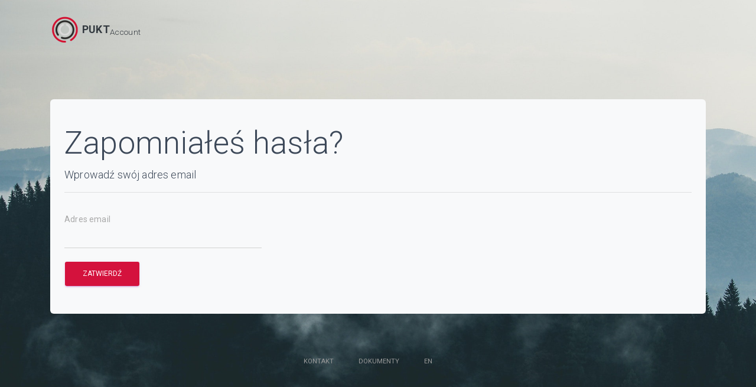

--- FILE ---
content_type: text/css
request_url: https://account.pukt.pl/css/site.css?v=Lo5XqBimEwK6D9HOfbd15hTH5Axv7injt-RVtLe93xk
body_size: 462
content:
html, body {
	height: 100%;
	min-height: 500px;
	padding: 60px 0;
}

body {
	background: url('/img/bg.jpg') no-repeat center center fixed;
	background-size: cover;
}

div#banner {
	position: fixed;
	bottom: 0;
	left: 0;
	width: 100%;
	z-index: 10;
}
div#banner-content {
	max-width: 800px;
	margin: 0 auto;
	padding: 6px;
}

.datepicker.dropdown-menu {
	visibility: visible;
	opacity: 1;
	width: auto;
	transform: translate(0, 3em);
}

label {
	color: #111;
}

--- FILE ---
content_type: text/javascript
request_url: https://account.pukt.pl/js/site.js?v=5xGH21zGM8dXhNh-1TJNLxdc7QKd6SDzLpYsU9VQ724
body_size: 563
content:
function setCookieWithPath(cname, cvalue, exdays, path) {
  var d = new Date();
  d.setTime(d.getTime() + (exdays*24*60*60*1000));
  const expires = `expires=${d.toUTCString()}`;
  document.cookie = `${cname}=${encodeURIComponent(cvalue)};${expires};path=${path}`;
}

function setCookie(cname, cvalue, exdays)
{
  setCookieWithPath(cname, cvalue, exdays, "/");
}

function getCookie(name) {
  const value = `; ${document.cookie}`;
  const parts = value.split(`; ${name}=`);
  if (parts.length === 2) return decodeURIComponent(parts.pop().split(';').shift());
}

--- FILE ---
content_type: text/javascript
request_url: https://account.pukt.pl/lib/material-kit/js/material-kit.min.js
body_size: 5475
content:
 //
 // =========================================================
 // * Material Kit - v2.0.5
 // =========================================================
 //
 // * Product Page: https://www.creative-tim.com/product/material-kit
 // * Copyright 2019 Creative Tim (http://www.creative-tim.com)
 //   Licensed under MIT (https://github.com/creativetimofficial/material-kit/blob/master/LICENSE.md)
 //
 //
 // =========================================================
 //
 // * The above copyright notice and this permission notice shall be included in all copies or substantial portions of the Software.


var big_image;function debounce(a,t,n){var i;return function(){var e=this,r=arguments;clearTimeout(i),i=setTimeout(function(){i=null,n||a.apply(e,r)},t),n&&!i&&a.apply(e,r)}}$(document).ready(function(){BrowserDetect.init(),$("body").bootstrapMaterialDesign(),window_width=$(window).width(),$navbar=$(".navbar[color-on-scroll]"),scroll_distance=$navbar.attr("color-on-scroll")||500,$navbar_collapse=$(".navbar").find(".navbar-collapse"),$('[data-toggle="tooltip"], [rel="tooltip"]').tooltip(),$('[data-toggle="popover"]').popover(),0!=$(".navbar-color-on-scroll").length&&$(window).on("scroll",materialKit.checkScrollForTransparentNavbar),materialKit.checkScrollForTransparentNavbar(),768<=window_width&&0!=(big_image=$('.page-header[data-parallax="true"]')).length&&$(window).on("scroll",materialKit.checkScrollForParallax)}),$(document).on("click",".navbar-toggler",function(){$toggle=$(this),1==materialKit.misc.navbar_menu_visible?($("html").removeClass("nav-open"),materialKit.misc.navbar_menu_visible=0,$("#bodyClick").remove(),setTimeout(function(){$toggle.removeClass("toggled")},550),$("html").removeClass("nav-open-absolute")):(setTimeout(function(){$toggle.addClass("toggled")},580),div='<div id="bodyClick"></div>',$(div).appendTo("body").click(function(){$("html").removeClass("nav-open"),$("nav").hasClass("navbar-absolute")&&$("html").removeClass("nav-open-absolute"),materialKit.misc.navbar_menu_visible=0,$("#bodyClick").remove(),setTimeout(function(){$toggle.removeClass("toggled")},550)}),$("nav").hasClass("navbar-absolute")&&$("html").addClass("nav-open-absolute"),$("html").addClass("nav-open"),materialKit.misc.navbar_menu_visible=1)}),materialKit={misc:{navbar_menu_visible:0,window_width:0,transparent:!0,fixedTop:!1,navbar_initialized:!1,isWindow:document.documentMode||/Edge/.test(navigator.userAgent)},initFormExtendedDatetimepickers:function(){$(".datetimepicker").datetimepicker({icons:{time:"fa fa-clock-o",date:"fa fa-calendar",up:"fa fa-chevron-up",down:"fa fa-chevron-down",previous:"fa fa-chevron-left",next:"fa fa-chevron-right",today:"fa fa-screenshot",clear:"fa fa-trash",close:"fa fa-remove"}})},initSliders:function(){var e=document.getElementById("sliderRegular");noUiSlider.create(e,{start:40,connect:[!0,!1],range:{min:0,max:100}});var r=document.getElementById("sliderDouble");noUiSlider.create(r,{start:[20,60],connect:!0,range:{min:0,max:100}})},checkScrollForParallax:function(){oVal=$(window).scrollTop()/3,big_image.css({transform:"translate3d(0,"+oVal+"px,0)","-webkit-transform":"translate3d(0,"+oVal+"px,0)","-ms-transform":"translate3d(0,"+oVal+"px,0)","-o-transform":"translate3d(0,"+oVal+"px,0)"})},checkScrollForTransparentNavbar:debounce(function(){$(document).scrollTop()>scroll_distance?materialKit.misc.transparent&&(materialKit.misc.transparent=!1,$(".navbar-color-on-scroll").removeClass("navbar-transparent")):materialKit.misc.transparent||(materialKit.misc.transparent=!0,$(".navbar-color-on-scroll").addClass("navbar-transparent"))},17)};var BrowserDetect={init:function(){this.browser=this.searchString(this.dataBrowser)||"Other",this.version=this.searchVersion(navigator.userAgent)||this.searchVersion(navigator.appVersion)||"Unknown"},searchString:function(e){for(var r=0;r<e.length;r++){var a=e[r].string;if(this.versionSearchString=e[r].subString,-1!==a.indexOf(e[r].subString))return e[r].identity}},searchVersion:function(e){var r=e.indexOf(this.versionSearchString);if(-1!==r){var a=e.indexOf("rv:");return"Trident"===this.versionSearchString&&-1!==a?parseFloat(e.substring(a+3)):parseFloat(e.substring(r+this.versionSearchString.length+1))}},dataBrowser:[{string:navigator.userAgent,subString:"Chrome",identity:"Chrome"},{string:navigator.userAgent,subString:"MSIE",identity:"Explorer"},{string:navigator.userAgent,subString:"Trident",identity:"Explorer"},{string:navigator.userAgent,subString:"Firefox",identity:"Firefox"},{string:navigator.userAgent,subString:"Safari",identity:"Safari"},{string:navigator.userAgent,subString:"Opera",identity:"Opera"}]},better_browser='<div class="container"><div class="better-browser row"><div class="col-md-2"></div><div class="col-md-8"><h3>We are sorry but it looks like your Browser doesn\'t support our website Features. In order to get the full experience please download a new version of your favourite browser.</h3></div><div class="col-md-2"></div><br><div class="col-md-4"><a href="https://www.mozilla.org/ro/firefox/new/" class="btn btn-warning">Mozilla</a><br></div><div class="col-md-4"><a href="https://www.google.com/chrome/browser/desktop/index.html" class="btn ">Chrome</a><br></div><div class="col-md-4"><a href="http://windows.microsoft.com/en-us/internet-explorer/ie-11-worldwide-languages" class="btn">Internet Explorer</a><br></div><br><br><h4>Thank you!</h4></div></div>';
//# sourceMappingURL=_site_kit_free/assets/js/kit-free.js.map
